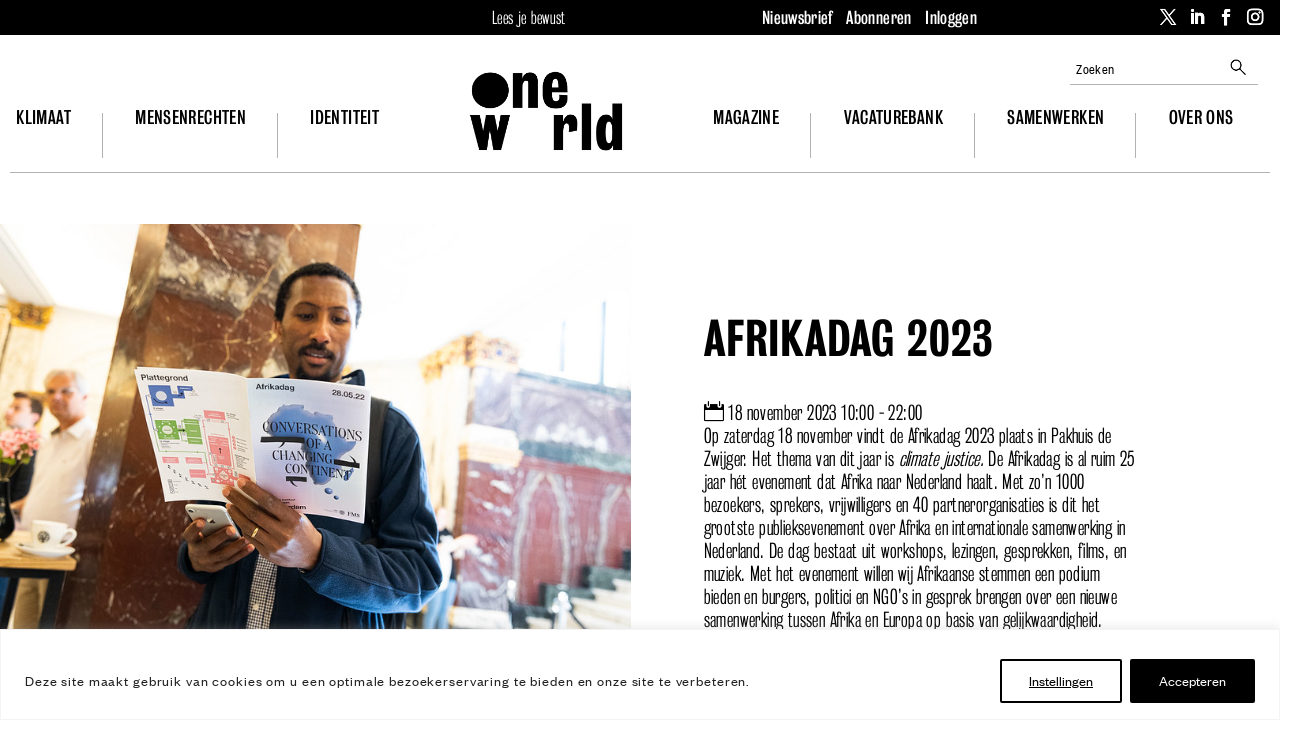

--- FILE ---
content_type: text/css; charset=utf-8
request_url: https://www.oneworld.nl/app/cache/min/1/app/plugins/wpjobboard/public/css/frontend.css?ver=1762439467
body_size: 9628
content:
a.wpjb-glyphs:empty{text-decoration:none}.wpjb .wpjb-motif{color:#2aa1c0}.wpjb .wpjb-motif-bg{background-color:#2aa1c0}.wpjb .wpjb-motif-border{border-color:#2aa1c0}.wpjb .wpjb-motif-border-top{border-top-color:#2aa1c0}.wpjb .wpjb-motif-border-right{border-right-color:#2aa1c0}.wpjb .wpjb-motif-border-bottom{border-bottom-color:#2aa1c0}.wpjb .wpjb-motif-border-left{border-left-color:#2aa1c0}.wpjb .wpjb-motif-dark{color:#0e647d}.wpjb .wpjb-motif-bg-dark{background-color:#0e647d}.wpjb .wpjb-motif-border-dark{border-color:#0e647d}.wpjb .wpjb-motif-border-top-dark{border-top-color:#0e647d}.wpjb .wpjb-motif-border-right-dark{border-right-color:#0e647d}.wpjb .wpjb-motif-border-bottom-dark{border-bottom-color:#0e647d}.wpjb .wpjb-motif-border-left-dark{border-left-color:#0e647d}.wpjb-animate-spin,.wpjb-spin{-moz-animation:spin 2s infinite linear;-o-animation:spin 2s infinite linear;-webkit-animation:spin 2s infinite linear;animation:spin 2s infinite linear;display:inline-block}@-moz-keyframes spin{0%{-moz-transform:rotate(0deg);-o-transform:rotate(0deg);-webkit-transform:rotate(0deg);transform:rotate(0deg)}100%{-moz-transform:rotate(359deg);-o-transform:rotate(359deg);-webkit-transform:rotate(359deg);transform:rotate(359deg)}}@-webkit-keyframes spin{0%{-moz-transform:rotate(0deg);-o-transform:rotate(0deg);-webkit-transform:rotate(0deg);transform:rotate(0deg)}100%{-moz-transform:rotate(359deg);-o-transform:rotate(359deg);-webkit-transform:rotate(359deg);transform:rotate(359deg)}}@-o-keyframes spin{0%{-moz-transform:rotate(0deg);-o-transform:rotate(0deg);-webkit-transform:rotate(0deg);transform:rotate(0deg)}100%{-moz-transform:rotate(359deg);-o-transform:rotate(359deg);-webkit-transform:rotate(359deg);transform:rotate(359deg)}}@-ms-keyframes spin{0%{-moz-transform:rotate(0deg);-o-transform:rotate(0deg);-webkit-transform:rotate(0deg);transform:rotate(0deg)}100%{-moz-transform:rotate(359deg);-o-transform:rotate(359deg);-webkit-transform:rotate(359deg);transform:rotate(359deg)}}@keyframes spin{0%{-moz-transform:rotate(0deg);-o-transform:rotate(0deg);-webkit-transform:rotate(0deg);transform:rotate(0deg)}100%{-moz-transform:rotate(359deg);-o-transform:rotate(359deg);-webkit-transform:rotate(359deg);transform:rotate(359deg)}}.wpjb-icon-empty:before{content:' '}.wpjb div,body .wpjb p,body .wpjb ul,body .wpjb li,body .wpjb ol,body .wpjb span,body .wpjb img,body .wpjb form,body .wpjb fieldset,body .wpjb label,body .wpjb table,body .wpjb thead,body .wpjb tfoot,body .wpjb tbody,body .wpjb tr,body .wpjb td,body .wpjb strong,body .wpjb b,body .wpjb em,body .wpjb i,body .wpjb center{margin:0;padding:0;border:0;box-shadow:none;box-sizing:border-box;-webkit-box-sizing:border-box;-moz-box-sizing:border-box;list-style-type:none}.wpjb select,.wpjb textarea,.wpjb input[type=password],.wpjb input[type=text]{margin:2px;padding:6px;box-sizing:border-box;-webkit-box-sizing:border-box;-moz-box-sizing:border-box}.wpjb input[type=checkbox],.wpjb input[type=radio]{display:inline;margin:0;padding:0;box-sizing:border-box;-webkit-box-sizing:border-box;-moz-box-sizing:border-box}.wpjb h3{margin:24px 0;text-transform:uppercase}.wpjb-icon-none{background-color:#fcfcfc!important}.wpjb-icon-none>span:before{width:auto;color:rgba(84,110,122,.2);opacity:1}.wpjb .wpjb-icon-only:before{margin:0;padding:4px;border:1px solid whitesmoke}.wpjb .wpjb-img-50{width:50px;height:50px}.wpjb .wpjb-img-50 img{max-width:50px;max-height:50px}.wpjb .wpjb-none{display:none}.wpjb .wpjb-clear{clear:both}.wpjb .wpjb-layer-inside{border:1px solid whitesmoke;border-radius:2px;background-color:#fcfcfc;box-shadow:0 1px 1px rgba(0,0,0,.04)}.wpjb .wpjb-bulb{-webkit-border-radius:3px 3px 3px 3px;-moz-border-radius:3px 3px 3px 3px;border-radius:3px 3px 3px 3px;color:#fff;display:inline-block;font-size:.75em;line-height:12px;margin:0 2px 2px 0;padding:1px 2px;background-color:#ffb119;text-transform:uppercase}.wpjb .wpjb-featured{background-color:#F0F8FF}.wpjb .wpjb-featured-resume{background-color:#F0F8FF}.wpjb a.wpjb-button,.wpjb .wpjb-upload-actions a.button{background:#F2F2F2;display:inline-block;padding:7px 13px 8px;color:#444444!important;text-decoration:none;-moz-border-radius:2px;-webkit-border-radius:2px;border:1px solid rgba(0,0,0,.1);position:relative;cursor:pointer;font-weight:700;font-size:13px;line-height:1;font-family:Arial;background-image:-moz-linear-gradient(50% 0%,#F5F5F5,#F1F1F1)}.wpjb a.wpjb-button:visited,.wpjb .wpjb-upload-actions a.button:visited,.wpjb a.wpjb-button:hover,.wpjb .wpjb-upload-actions a.button:hover{color:#444444!important;text-decoration:none}.wpjb a.wpjb-button:hover{border:1px solid rgba(0,0,0,.2)}.wpjb a.wpjb-button-primary:visited,.wpjb a.wpjb-button-primary:hover{color:#fff!important}.wpjb a.wpjb-button-primary{background-color:#0085ba}.wpjb a.wpjb-button-primary:hover{background-color:#008ec2}.wpjb-widget-item-count{float:right}.wpjb-widget-item-count>div.wpjb-widget-item-num{background-color:rgba(245,245,245,.6);color:rgb(68,68,68);border-radius:3px;font-size:smaller;font-weight:700;padding-left:8px;padding-right:8px;padding-top:2px}.wpjb-widget-smart-alert{border:1px solid whitesmoke;padding:4px 6px 4px 6px}.wpjb-widget-smart-alert>strong{display:block;line-height:1em;margin:0;padding:5px 0 5px 0}.wpjb-widget-alert input[type=text],.wpjb-widget-alert input[type=submit],.wpjb-widget-alert select{width:100%;margin:2px 0 2px 0}.wpjb-widget-smart-alert>div{padding:5px 0 15px 0;margin:0;line-height:1.3em}.wpjb.wpjb-widget .wpjb-widget-grid-link{line-height:1.6em}.wpjb.wpjb-widget .wpjb-widget-recent-jobs-all{line-height:2.6em;font-size:.9em}.wpjb-widget .wpjb-custom-menu-link a{text-decoration:none}.wpjb-widget .wpjb-custom-menu-icon{font-size:16px;vertical-align:middle;text-decoration:none!important}.wpjb-widget .wpjb-custom-menu-separator{border-bottom:1px solid whitesmoke;margin-bottom:10px;padding-bottom:10px}[class*='wpjb-col-']{float:left}.wpjb .wpjb-grid{margin:0% 0% 0% 0%}.wpjb .wpjb-grid.wpjb-grid-closed-top{border-top:1px solid whitesmoke}.wpjb .wpjb-grid.wpjb-grid-compact .wpjb-grid-row>div{padding:0}.wpjb .wpjb-grid:after{content:"";display:table;clear:both}.wpjb-grid .wpjb-grid-row{clear:both;overflow:hidden;padding:.75em 0 .75em 0;margin:0 0 0 0;border-bottom:1px solid whitesmoke}.wpjb-grid .wpjb-grid-row.wpjb-grid-flex{display:flex;align-items:center}.wpjb-grid .wpjb-grid-row.wpjb-grid-flex .wpjb-col-main{width:auto;flex-grow:1}.wpjb-grid .wpjb-grid-row.wpjb-grid-flex .wpjb-flex-img{display:flex;align-items:center;justify-content:center;border:1px solid transparent}.wpjb-grid .wpjb-grid-row.wpjb-grid-flex .wpjb-flex-img>img{object-fit:contain;width:100%;height:100%}.wpjb-grid .wpjb-grid-row.wpjb-grid-flex .wpjb-flex-img.wpjb-flex-img-bg{border:1px solid rgba(84,110,122,.2);background-color:#fcfcfc}.wpjb-grid .wpjb-grid-row.wpjb-grid-flex .wpjb-flex-img.wpjb-flex-img-bg span:before{color:rgba(84,110,122,.2)}.wpjb-grid .wpjb-grid-row>div{padding:0 6px 0 6px}.wpjb-grid .wpjb-grid-col-right{text-align:right}.wpjb-grid .wpjb-grid-col-last{float:right}.wpjb-grid .wpjb-grid-col-center{text-align:center}.wpjb .wpjb-grid .wpjb-grid-head>div{text-transform:uppercase;font-size:.75em;font-weight:700;line-height:.8em}.wpjb .wpjb-grid .wpjb-col-5{width:5%}.wpjb .wpjb-grid .wpjb-col-10{width:10%}.wpjb .wpjb-grid .wpjb-col-15{width:15%}.wpjb .wpjb-grid .wpjb-col-20{width:20%}.wpjb .wpjb-grid .wpjb-col-25{width:25%}.wpjb .wpjb-grid .wpjb-col-30{width:30%}.wpjb .wpjb-grid .wpjb-col-35{width:35%}.wpjb .wpjb-grid .wpjb-col-40{width:40%}.wpjb .wpjb-grid .wpjb-col-50{width:50%}.wpjb .wpjb-grid .wpjb-col-60{width:60%}.wpjb .wpjb-grid .wpjb-col-65{width:65%}.wpjb .wpjb-grid .wpjb-col-70{width:70%}.wpjb .wpjb-grid .wpjb-col-80{width:80%}.wpjb .wpjb-grid .wpjb-col-100{width:100%}.wpjb .wpjb-grid .wpjb-col-logo img{border:0;border-radius:0;padding:0;box-sizing:content-box;-webkit-box-sizing:content-box;-moz-box-sizing:content-box;vertical-align:middle}.wpjb .wpjb-grid-row-icon{float:right}.wpjb .wpjb-grid .wpjb-col-logo>div{padding:0;background-color:transparent;text-align:center;box-sizing:initial}.wpjb .wpjb-grid .wpjb-col-logo>div.wpjb-icon-none{border:1px solid rgba(84,110,122,.2);font-size:34px;width:48px;height:48px;line-height:48px}.wpjb .wpjb-grid .wpjb-col-main{width:90%;width:calc(100% - 62px)}.wpjb .wpjb-col-logo.wpjb-logo-round img,.wpjb .wpjb-col-logo.wpjb-logo-round .wpjb-icon-none{border-radius:50%}body .wpjb .wpjb-line-major{margin:0 0 0 0;padding:4px 0 4px 0;line-height:20px;display:block}body .wpjb .wpjb-line-major .wpjb-title{font-weight:700;font-size:16px;line-height:20px;display:inline-block}body .wpjb .wpjb-line-major .wpjb-sub-title{float:right;line-height:20px;padding-left:12px}body .wpjb .wpjb-line-major .wpjb-sub-title.wpjb-job_type{font-size:12px}body .wpjb .wpjb-line-minor{font-size:14px;line-height:18px;padding:2px 0 2px 0;margin:0}body .wpjb .wpjb-line-minor .wpjb-sub{display:inline-block;margin:0;padding:0 12px 0 0}body .wpjb .wpjb-line-minor .wpjb-sub .wpjb-glyphs:before{margin-left:0}body .wpjb .wpjb-line-major .wpjb-sub-opaque,body .wpjb .wpjb-line-minor .wpjb-sub.wpjb-sub-opaque{opacity:.75}body .wpjb .wpjb-line-minor .wpjb-sub.wpjb-sub-right{float:right;padding:0 0 0 12px}.wpjb .wpjb-text-box{clear:both;overflow:hidden}.wpjb .wpjb-text p{margin:0 0 20px}.wpjb .wpjb-text ul,.wpjb .wpjb-text ol{list-style:disc;margin:0 0 30px 30px}.wpjb .wpjb-text ol li,.wpjb .wpjb-text ul li{list-style-type:disc}.wpjb .wpjb-text-box>h3{text-transform:uppercase}.wpjb .wpjb-text{overflow:hidden}.wpjb .wpjb-dropdown-wrap>img{border:1px solid transparent;vertical-align:middle;cursor:pointer;cursor:hand}.wpjb .wpjb-dropdown{width:150px;border:1px solid silver;margin:0;padding:0;background-color:#fff}.wpjb .wpjb-dropdown li{list-style-type:none;padding:0;margin:0;text-align:left}.wpjb .wpjb-dropdown li a{padding:6px 6px 8px 24px;display:block;font-family:Arial;font-size:14px;line-height:14px;color:#333;text-decoration:none}.wpjb .wpjb-dropdown hr{height:1px;border:1px;color:#CCC;background-color:#CCC;margin:2px 0px!important;padding:0!important}.wpjb .wpjb-dropdown li a.wpjb-hover{background-color:#BAD3EA}.wpjb-dropdown-shadow{-moz-box-shadow:0 1px 5px #CCC;-webkit-box-shadow:0 1px 5px #CCC;box-shadow:0 1px 5px #CCC;-ms-filter:"progid:DXImageTransform.Microsoft.Shadow(Strength=2, Direction=135, Color='#CCCCCC')";filter:progid:DXImageTransform.Microsoft.Shadow(Strength=2,Direction=135,Color='#CCCCCC')}div.wpjb-flash-error{clear:both;overflow:hidden;border:1px solid #DE5400;background-color:#f04124;padding:5px 15px;margin:0 0 5px 0;line-height:2em;color:#fff}div.wpjb-flash-error a{color:white!important;text-decoration:underline!important}div.wpjb-flash-info{clear:both;overflow:hidden;padding:5px 15px;margin:20px 0 10px 0;border:1px solid #f0f0f0;background-color:#F0F8FF;line-height:2em}div.wpjb-flash-error .wpjb-glyphs:before,div.wpjb-flash-info .wpjb-glyphs:before{opacity:.85;font-size:1.3em}.wpjb div.wpjb-flash-small{margin:0 0 1em 0}.wpjb .wpjb-flash-icon{float:left}.wpjb .wpjb-flash-icon>span.wpjb-glyphs{font-size:48px}.wpjb .wpjb-flash-body{float:left;padding:10px 0 10px 0}#wpjb-checkout-success .wpjb-flash-icon{width:15%!important}#wpjb-checkout-success .wpjb-flash-body{width:80%!important}.wpjb .wpjb-menu-bar{margin:10px 0 20px 0}.wpjb .wpjb-form .wpjb-error{outline:0 solid #DE5400;background-color:cornsilk}.wpjb .wpjb-form .wpjb-required{font-weight:700;color:red}.wpjb .wpjb-form-slider{margin:10px 0 0 0}.wpjb .wpjb-form fieldset legend.wpjb-empty{margin:0;padding:0;display:none}.wpjb .wpjb-form>fieldset>div,.wpjb .wpjb-form>fieldset>div>div.wpjb-field .wpjb .wpjb-form>fieldset>table{padding:5px;margin:5px;clear:both;overflow:hidden}.wpjb .wpjb-form div.wp-editor-tools{padding:0 10px 0 0;margin:0}.wpjb .wpjb-form div label.wpjb-label{font-weight:400;display:block;font-size:100%;margin:0;width:30%;float:left;font-size:13px;line-height:18px;font-weight:700;padding:6px 0 6px 0;margin:1px 0 1px 0}.wpjb .wpjb-form.wpjb-form-nolines fieldset{border:0;padding:0;margin:0}.wpjb .wpjb-form.wpjb-form-nolines legend{padding:0 0 12px 0;background:none;border:none;width:100%}.wpjb .wpjb-form input{margin:0}.wpjb .wpjb-form div div.wpjb-field textarea{height:270px}.wpjb .wpjb-form div .wpjb-hint{font-size:12px;opacity:.8}.wpjb .wpjb-form div.wpjb-input-textarea small{margin-left:0%}.wpjb .wpjb-form .wpjb-input-description{padding:0 0 0 5px}.wpjb .wpjb-form .wpjb-cute-input{line-height:20px;margin:0 0 6px 0}.wpjb .wpjb-form .wpjb-cute-input .wpjb-cute-input-indicator{top:0;left:0}.wpjb .wpjb-form .wpjb-cute-input .wpjb-input-description{padding:0 0 0 25px}.wpjb .wpjb-form .wpjb-input-cols{float:left;box-sizing:border-box}.wpjb .wpjb-form .wpjb-input-cols-0{display:inline}.wpjb .wpjb-form .wpjb-input-cols-1{width:100%}.wpjb .wpjb-form .wpjb-input-cols-2{width:50%;float:left}.wpjb .wpjb-form .wpjb-input-cols-3{width:33%}.wpjb .wpjb-form .wpjb-input-cols-4{width:25%}.wpjb .wpjb-form div.wpjb-field{margin:0;padding:0;float:left;clear:none;width:70%}.wpjb .wpjb-form ul.wpjb-errors{margin:0 0 0 0;padding:0}.wpjb .wpjb-form ul.wpjb-errors li{color:#D54E21;margin:0 0 .1em 20px;padding:0;list-style-type:circle}.wpjb .wpjb-form .wp-editor-container{border:1px solid #e5e5e5;-webkit-box-shadow:0 1px 1px rgba(0,0,0,.04);-moz-box-shadow:0 1px 1px rgba(0,0,0,.04);box-shadow:0 1px 1px rgba(0,0,0,.04)}.wpjb .wpjb-form>fieldset>div,.wpjb .wpjb-form>fieldset>div>div.wpjb-field .wpjb-form>fieldset>table{margin:6px 0 6px 0;padding:6px 0 6px 0}.wpjb .wpjb-form fieldset legend{margin:0;padding:24px 0 6px 0;width:100%;border-bottom:2px solid whitesmoke;font-weight:400;font-size:18px;line-height:24px;font-weight:700}.wpjb .wpjb-form div textarea,.wpjb .wpjb-form div select,.wpjb .wpjb-form div input[type=text],.wpjb .wpjb-form div input[type=password]{box-sizing:border-box;-webkit-box-sizing:border-box;-moz-box-sizing:border-box;width:100%;display:inline;border-radius:1px;border:1px solid #e6e6e6;margin:0;padding:6px;font-size:13px}.wpjb .wpjb-form div select{background:#fff}.wpjb .wpjb-form input.wpjb-submit{margin:5px 0 5px 0;font-size:1.1em}.wpjb .wpjb-form.wpjb-form-nolines .wpjb-legend{padding:10px 10px 10px 10px;font-size:1.3em;font-weight:400;margin:0;display:block;border-bottom:1px solid whitesmoke}.wpjb .wpjb-form.wpjb-form-nolines fieldset{border:0;margin:12px 0 12px 0;padding:0 12px 0 12px}.wpjb .wpjb-form.wpjb-form-stacked .wpjb-label,.wpjb .wpjb-form.wpjb-form-stacked .wpjb-field{width:100%}.wpjb .wpjb-upload-ui{width:100%;min-height:130px;position:relative}.wpjb .wpjb-upload-inner{border:1px solid whitesmoke;background-color:#fcfcfc;padding:0 0 10px 0;opacity:.9;z-index:0;text-align:center;line-height:100%;font-weight:700;margin:auto;box-sizing:border-box;color:gray}.wpjb .wpjb-form-nolines .wpjb-upload-inner{border:1px dashed silver;background-color:rgba(0,0,0,.02)}.wpjb .wpjb-upload-inner .wpjb-upload-info{line-height:40px;display:block;width:100%;margin:0;padding:0;font-weight:400;font-size:1.4em}.wpjb .wpjb-upload-inner .wpjb-icon-upload-cloud{font-size:42px;display:block;width:100%;height:50px;margin:0;padding:0}.wpjb .wpjb-drag-over .wpjb-upload-inner{opacity:1;border:1px dashed silver}.wpjb .wpjb-drag-over .wpjb-drop-zone{position:absolute!important;left:0;top:0;width:100%;height:100%;opacity:1;z-index:5;box-sizing:border-box;background-color:#000;opacity:.1}.wpjb .wpjb-upload-item{margin:2px 0 2px 0;padding:2px 0 2px 0;cursor:default;clear:both;height:24px}.wpjb .wpjb-upload-item:hover{background-color:rgba(0,0,0,.02)}.wpjb .wpjb-upload-item .wpjb-item-actions{margin:0 5px 0 10px;padding:0;font-size:1.1em;float:right}.wpjb .wpjb-upload-item .wpjb-file-icon{font-size:18px;line-height:18px;vertical-align:baseline}.wpjb .wpjb-upload-item .wpjb-item-actions>a{visibility:hidden;font-size:16px;line-height:24px;height:24px;text-decoration:none}.wpjb .wpjb-upload-item:hover .wpjb-item-actions>a{visibility:visible}.wpjb .wpjb-upload-item .wpjb-file-name{font-weight:400;padding:1px 10px 1px 5px;margin:0;line-height:14px;font-size:14px}.wpjb .wpjb-upload-item span.wpjb-file-info{color:#666;font-size:14px}.wpjb .wpjb-upload-item .wpjb-upload-progress{float:right}.wpjb .wpjb-upload-item .wpjb-upload-progress .wpjb-upload-progress-bar{display:inline-block;line-height:0!important;width:100px;height:12px;border:1px solid silver}.wpjb .wpjb-upload-item .wpjb-upload-progress .wpjb-upload-progress-bar .wpjb-upload-progress-bar-inner{display:inline-block;line-height:0!important;width:0;height:100%;background-color:#62B6CF}.wpjb .wpjb-upload-error{color:#D54E21;font-weight:700;margin:4px 0 4px 0}.wpjb .wpjb-upload-error .wpjb-glyphs{font-size:1.1em;margin-right:5px}#wpjb-file-upload-overlay.wpjb.wpjb-overlay>div{width:auto;min-width:500px}.wpjb.wpjb-overlay .wpjb-overlay-body{padding:0 0 0 0}.wpjb.wpjb-overlay .wpjb-overlay-header{clear:both;margin:0;background:#fcfcfc;border-bottom:1px solid #ddd;padding:0 0 0 0;height:50px}.wpjb .wpjb-overlay-title{float:left;font-size:20px;display:inline-block;line-height:50px;padding:0 0 0 10px}.wpjb .wpjb-overlay-buttons{float:right}.wpjb .wpjb-overlay-button{cursor:pointer;color:#72777c;background-color:transparent;height:50px;width:50px;padding:0;line-height:50px;font-size:20px;text-align:center;border:0;border-left:1px solid #ddd;-webkit-transition:color .1s ease-in-out,background .1s ease-in-out;transition:color .1s ease-in-out,background .1s ease-in-out;display:inline-block}.wpjb .wpjb-overlay-button:not(.wpjb-navi-disabled):hover{background:#ddd none repeat scroll 0 0;border-color:#ccc;color:#000}.wpjb .wpjb-overlay-button.wpjb-navi-disabled{opacity:.6;cursor:default}.wpjb.wpjb-overlay .wpjb-overlay-footer{clear:both;margin:0;background:#fcfcfc;border-top:1px solid #ddd;padding:0 0 0 0;height:50px}.wpjb.wpjb-overlay .wpjb-overlay-content{padding:10px}.wpjb.wpjb-overlay .wpjb-overlay-footer .wpjb-file-name{line-height:50px;display:inline-block;padding:0 0 0 10px}.wpjb .wpjb-paginate-links{margin:20px 0;text-align:right}.wpjb .wpjb-paginate-links a,.wpjb .wpjb-paginate-links span{padding:3px 9px;font-weight:700;text-decoration:none;background:#fcfcfc}.wpjb .wpjb-paginate-links span.wpjb-glyphs{padding:0}.wpjb.wpjb-overlay{width:100%;height:100%;margin:auto;position:absolute;top:0;left:0;bottom:0;right:0;z-index:160000;display:none;background-color:rgba(255,255,255,.5)}.wpjb.wpjb-overlay#wpjb-file-delete{position:fixed}.wpjb.wpjb-overlay.wpjb-overlay-dark{background-color:rgba(0,0,0,.7)}.wpjb.wpjb-overlay.show{display:block}.wpjb.wpjb-overlay h2{font-size:22px}.wpjb.wpjb-overlay p{margin:5px 0 25px 0}.wpjb.wpjb-overlay input[type=radio]{display:inline!important;margin:0!important;padding:0!important}.wpjb.wpjb-overlay>div{overflow:hidden;margin:auto;margin-top:10%;max-width:550px;min-width:300px;background-color:#fff;border:1px solid silver;padding:15px 15px 15px 15px;-moz-box-shadow:0 0 5px 5px #888;-webkit-box-shadow:0 0 5px 5px #888;box-shadow:0 0 5px 5px whitesmoke}#wpjb-file-upload-overlay.wpjb.wpjb-overlay>div{width:90%;height:600px}#wpjb-file-upload-overlay.wpjb.wpjb-overlay>div #wpjb-file-content{text-align:center;height:500px}#wpjb-media-library-overlay.wpjb.wpjb-overlay>div{width:90%;height:600px}#wpjb-media-library-overlay.wpjb.wpjb-overlay>div #wpjb-media-library{height:500px}#wpjb-file-delete.wpjb.wpjb-overlay>.wpjb-overlay-body{width:600px;height:150px}#wpjb-file-delete.wpjb.wpjb-overlay>.wpjb-overlay-body .wpjb-overlay-content{height:50px}.wpjb-overlay-close{float:right;width:32px;height:32px;text-decoration:none}.wpjb-attachments{overflow-y:scroll;height:100%}.wpjb-attachments .wpjb-attachment{width:150px;position:relative;float:left;padding:8px;margin:0;color:#444;cursor:pointer;list-style:none;text-align:center;-webkit-user-select:none;-moz-user-select:none;-ms-user-select:none;user-select:none;-webkit-box-sizing:border-box;-moz-box-sizing:border-box;box-sizing:border-box}.wpjb-attachments .wpjb-attachment .wpjb-attachment-preview{position:relative;-webkit-box-shadow:inset 0 0 15px rgba(0,0,0,.1),inset 0 0 0 1px rgba(0,0,0,.05);box-shadow:inset 0 0 15px rgba(0,0,0,.1),inset 0 0 0 1px rgba(0,0,0,.05);background:#eee;cursor:pointer}.wpjb-attachments .wpjb-attachment .wpjb-attachment-preview:before{content:"";display:block;padding-top:100%}.wpjb-attachments .wpjb-attachment .wpjb-thumbnail{overflow:hidden;position:absolute;top:0;right:0;bottom:0;left:0;opacity:1;-webkit-transition:opacity .1s;transition:opacity .1s}.wpjb-attachments .wpjb-attachment .wpjb-thumbnail:after{content:"";display:block;position:absolute;top:0;left:0;right:0;bottom:0;-webkit-box-shadow:inset 0 0 0 1px rgba(0,0,0,.1);box-shadow:inset 0 0 0 1px rgba(0,0,0,.1);overflow:hidden}.wpjb-attachments .wpjb-attachment .wpjb-thumbnail .wpjb-centered{position:absolute;top:0;left:0;width:100%;height:100%;-webkit-transform:translate(50%,50%);-ms-transform:translate(50%,50%);transform:translate(50%,50%)}.wpjb-attachments .wpjb-attachment .wpjb-thumbnail .wpjb-centered:after{content:"";display:block;position:absolute;top:0;left:0;right:0;bottom:0;overflow:hidden}.wpjb-attachments .wpjb-attachment .wpjb-thumbnail .wpjb-centered img{-webkit-transform:translate(-50%,-50%);-ms-transform:translate(-50%,-50%);transform:translate(-50%,-50%);position:absolute;top:0;left:0}.wpjb-attachments .wpjb-attachment .wpjb-filename{position:absolute;left:0;right:0;bottom:0;overflow:hidden;max-height:100%;word-wrap:break-word;text-align:center;font-weight:700;background:rgba(255,255,255,.8);-webkit-box-shadow:inset 0 0 0 1px rgba(0,0,0,.15);box-shadow:inset 0 0 0 1px rgba(0,0,0,.15);font-size:12px;line-height:1.4em}.wpjb-attachments .wpjb-attachment .wpjb-filename>div{padding:5px 8px}.wpjb-attachments .wpjb-attachment .wpjb-landscape img{max-height:100%}.wpjb-attachments .wpjb-attachment .wpjb-portrait img{max-width:100%}#wpjb-media-library-search{width:300px;line-height:20px;padding:5px;font-size:14px;margin:10px}body .wpjb .wpjb-media-item-checked{-webkit-box-shadow:inset 0 0 2px 3px #f1f1f1,inset 0 0 0 7px #5b9dd9;box-shadow:inset 0 0 2px 3px #f1f1f1,inset 0 0 0 7px #5b9dd9}.wpjb input[type=text].daq-multiselect-input{cursor:pointer;margin-bottom:0;z-index:100;background-image:url(../../../../../../../../plugins/wpjobboard/public/images/icon-arrow-down-b-16.png);background-repeat:no-repeat;background-position:98% 50%}.wpjb input[type=text].daq-multiselect-input.daq-multiselect-open{border-bottom-right-radius:0;border-bottom-left-radius:0}.wpjb .daq-multiselect-options{padding:6px 6px 0 6px;margin:0;min-height:50px;max-height:250px;min-width:200px;overflow-y:scroll;border:1px solid #e6e6e6;border-top:0 solid transparent;border-right:0 solid transparent;display:none;width:100%;z-index:1000;position:absolute;background-color:#fff;-moz-box-shadow:0 4px 3px -3px whitesmoke;-webkit-box-shadow:0 4px 3px -3px whitesmoke;box-shadow:0 4px 3px -3px whitesmoke}#wpjb-top-search{padding:12px 12px 0 12px;box-shadow:none;background:#fcfcfc;border:0 solid #eceff1;color:#546e7a;font-size:13px;clear:both;overflow:hidden;margin:0 0 12px 0}body .wpjb .wpjb-button.wpjb-button-search{width:100%;display:inline-block;margin:0 0 6px 0;box-sizing:border-box;padding:8px 13px 9px}body .wpjb .wpjb-list-search{width:44px;margin:0 0 0 6px;float:left;box-sizing:content-box}body .wpjb .wpjb-search-group-visible{width:90%;width:calc(100% - 50px);float:left}body #wpjb-top-search .wpjb-cute-input{padding-left:25px}#wpjb-top-search input[type=text]{width:100%;display:inline;border-radius:1px;border:1px solid #e6e6e6;box-sizing:border-box;margin:0;padding:6px;font-size:13px}#wpjb-top-search select{width:100%;background:#fff;border:1px solid #e6e6e6;box-sizing:border-box;margin:0;padding:6px}#wpjb-top-search ul li{display:inline-block;margin:0 12px 0 0;line-height:24px}#wpjb-top-search .daq-multiselect-options ul li{display:block;width:100%;margin:0 12px 0 0;line-height:24px}#wpjb-top-search .daq-multiselect-options ul li input[type=checkbox]{margin-right:8px;}.wpjb-search .wpjb-input{width:48%;margin:1.5% 12px 1.5% 12px;padding:0;display:block;float:left;box-sizing:border-box;-webkit-box-sizing:border-box;-moz-box-sizing:border-box}.wpjb-search .wpjb-input.wpjb-input-type-half.wpjb-input-type-half-left{width:49%;margin:0 1% 12px 0%}.wpjb-search .wpjb-input.wpjb-input-type-half.wpjb-input-type-half-right{width:49%;margin:0 0% 12px 1%}.wpjb-search .wpjb-input.wpjb-input-type-full{width:100%;margin:0 0 12px 0}.awpjb-search .wpjb-input.advert-input-type-full{width:100%;margin:0 0 12px 0}#wpjb-top-search .wpjb-top-search-submit{float:right}.wpjb-page-search .wpjb-bulb,.wpjb-page-index .wpjb-bulb{padding:0 6px;line-height:16px;margin:0 0 0 6px;font-size:10px;position:relative;top:-1px}.wpjb.wpjb-page-single .wpjb-single-top a{text-decoration:none;font-style:italic}.wpjb .wpjb-top-header{clear:both;overflow:hidden;padding:0;margin:0 0 12px 0;background:#f9f9f9;color:#546e7a}.wpjb .wpjb-top-header-image{float:left;margin:0 0 0 0;padding:0;width:64px;height:64px}.wpjb .wpjb-top-header-image .wpjb-logo-default-size:before{font-size:52px;padding:0;opacity:.15;padding:0;margin:6px}.wpjb .wpjb-top-header-image>img{max-width:64px;max-height:64px;border:none;border-radius:0;display:block}.wpjb .wpjb-top-header-content{float:left;padding:0 0 0 6px;margin:0;width:calc(100% - 64px)}.wpjb .wpjb-top-header-title{display:block;line-height:24px;font-size:18px;font-weight:700;padding:6px 0 6px 0}.wpjb .wpjb-top-header-subtitle{display:block;list-style:none;list-style-type:none!important}.wpjb .wpjb-top-header-subtitle>li{list-style-type:none!important;display:inline-block;padding:0 12px 6px 0;font-size:13px;line-height:18px;margin:0}.wpjb .wpjb-top-header-subtitle>li>span.wpjb-glyphs:before{margin-left:0;margin-right:3px}.wpjb-ls-load-more .wpjb-button{margin:1em 0 1em 0;width:100%;box-sizing:border-box;-webkit-box-sizing:border-box;-moz-box-sizing:border-box;text-align:center}.wpjb .wpjb-top-header.wpjb-use-vcard .wpjb-top-header-image{padding:0;text-align:center;width:100%;box-sizing:content-box;height:auto}.wpjb .wpjb-top-header.wpjb-use-vcard .wpjb-top-header-image>img{margin:12px auto 0 auto}.wpjb .wpjb-top-header.wpjb-use-vcard .wpjb-top-header-content{padding:0 6px 0 6px;margin:0;width:100%;text-align:center}.wpjb .wpjb-top-header.wpjb-use-vcard .wpjb-top-header-title{font-weight:400}.wpjb .wpjb-top-header.wpjb-use-cover{height:300px;position:relative}.wpjb .wpjb-top-header.wpjb-use-cover .wpjb-top-header-image,.wpjb .wpjb-top-header.wpjb-use-cover .wpjb-top-header-content{position:absolute;bottom:12px;left:12px}.wpjb .wpjb-top-header.wpjb-use-cover .wpjb-top-header-content{left:76px;width:calc(100% - 76px)}.wpjb .wpjb-top-header.wpjb-use-round-image .wpjb-top-header-image>img{border-radius:50%}.wpjb .wpjb-application-change-status-dropdown{background:#fff;padding:3px 8px 4px 8px;font-size:14px;width:30%}.wpjb ul.wpjb-add-job-steps{list-style-type:none;margin:10px 0 10px 0;padding:0;border:0;clear:both;overflow:hidden;width:100%;background-color:#fcfcfc}.wpjb ul.wpjb-add-job-steps>li{margin:0;padding:8px 1em 8px 1em;display:block;float:left;font-weight:500;letter-spacing:1px;font-size:1.3em;border-right:1px solid whitesmoke;box-sizing:border-box;width:33.33%;text-align:center}.wpjb ul.wpjb-add-job-steps>li .wpjb-glyphs{display:none}.wpjb ul.wpjb-add-job-steps>li.wpjb-step-current .wpjb-glyphs{display:inline}.wpjb ul.wpjb-add-job-steps>li:first-child{padding:8px 1em 8px 5px}.wpjb ul.wpjb-add-job-steps>li.wpjb-step-current{font-weight:500;border-bottom-width:3px;border-bottom-style:solid}.wpjb .arrow{font-weight:900;font-size:1.5em;line-height:0em}.wpjb .wpjb-listing-group:first-child{margin-top:0}.wpjb .wpjb-listing-group{display:inline-block;width:100%;margin:20px 0 10px 0;font-size:18px}.wpjb .wpjb-listing-type-item{display:block;border:1px solid transparent}.wpjb .wpjb-listing-type-item-s1{font-size:1.1em;font-weight:700;line-height:1.1em}.wpjb .wpjb-listing-type-item-s2{font-size:1.1em;line-height:1.1em}.wpjb .wpjb-listing-type-item-s3{margin-left:4px}.wpjb span.wpjb-price{width:auto;font-size:1.3em;font-weight:700;line-height:2em;display:inline-block;padding:0 0 .5em 0}.wpjb .wpjb-membership-product .wpjb-membership-product-title{font-size:1.3em;line-height:1.5em}.wpjb .wpjb-membership-product ul{list-style-type:none;padding:0;margin:4px 0 0 0}.wpjb .wpjb-membership-product ul>li{list-style-type:circle;padding:0 0 0 0;margin:0 0 0 20px;line-height:1.6em}.wpjb .wpjb-membership-product ul>li.wpjb-membership-item-title{list-style-type:disc}.wpjb .wpjb-membership-active-usage{background-color:whitesmoke;display:inline-block;padding:0 4px 0 4px}.wpjb .wpjb-grid-card{float:left;background-color:#fff;width:222px;box-sizing:border-box;-webkit-box-sizing:border-box;-moz-box-sizing:border-box;padding-left:0;padding-bottom:5px;margin:1px 10px 0 3px;-webkit-box-shadow:0 0 3px rgba(0,0,0,.15);-moz-box-shadow:0 0 3px rgba(0,0,0,.15);box-shadow:0 0 3px rgba(0,0,0,.15);-webkit-transition:height 0.1s ease-in-out,margin 0.1s ease-in-out;-moz-transition:height 0.1s ease-in-out,margin 0.1s ease-in-out;-o-transition:height 0.1s ease-in-out,margin 0.1s ease-in-out;transition:height 0.1s ease-in-out,margin 0.1s ease-in-out}.wpjb .wpjb-grid-card.wpjb-card-3-218-218{width:200px}.wpjr-page-resumes .wpjb-col-logo img{border:1px solid whitesmoke;border-radius:2px;padding:2px 4px 2px 4px;box-sizing:content-box;-webkit-box-sizing:content-box;-moz-box-sizing:content-box;vertical-align:middle}.wpjb.wpjr-page-resume .wpjb-resume-detail{padding:0 0 10px 0;margin:0 0 20px 0;border-bottom:1px solid whitesmoke;clear:both;overflow:hidden}.wpjb.wpjr-page-resume .wpjb-resume-detail:last-of-type{margin:0 0 0 0;border-bottom:6px double #f7f7f7}.wpjb .wpjb-resume-detail .wpjb-column-left{font-size:1.1rem;padding:0;margin:0 0 5px 0}.wpjb .wpjb-resume-detail .wpjb-column-right{padding:0;margin:0 0 5px 0}.wpjb.wpjr-page-my-resume .wpjb-form legend>a{text-decoration:none!important}.wpjb-resume-detail .date-range{float:right;margin-right:1%;padding:1em}.wpjb .wpjb-myresume-detail{position:relative;box-sizing:content-box;border-bottom:1px solid #f7f7f7}.wpjb .wpjb-resume-detail-head{padding:8px 0 8px 0;vertical-align:middle;font-size:16px}.wpjb .wpjb-resume-detail-date-range{margin:0;padding:0 0 8px 0;font-size:12px;text-transform:uppercase}.wpjb .wpjb-resume-detail-description{padding:0 0 8px 0;margin:0;opacity:.9;display:inline-block}.wpjb .wpjb-myresume-detail-actions{position:absolute;right:10px;top:10px}.wpjb .wpjb-partial-undo{padding:.75rem .5rem;background-color:#f7f7f7}.wpjb .wpjb-partial-undo .wpjb-icon-trash-1:before{font-size:17px}.wpjb .wpjb-form>fieldset>div.wpjb-fieldset-null{text-align:center;padding:2rem 0 2rem 0;background-color:#f7f7f7}.wpjb .wpjb-form>fieldset>div.wpjb-fieldset-null>a.wpjb-button{padding:1rem 2rem;font-size:16px}.wpjb .wpjb-resume-detail .wpjb-fieldset-null:last-of-type{display:block}.wpjb-form-nested-progress{visibility:hidden}.wpjb .wpjb-form>fieldset>div>div.wpjb-form-nested{background-color:whitesmoke;padding:1em}.wpjb.wpjb-form-nested .wpjb-form div div.wpjb-field textarea{height:140px}.wpjb .company-panel-dropdown>img{cursor:pointer}.wpjb-boxes{clear:both;overflow:hidden}.wpjb-box{display:block;width:24%;margin:2% 1% 2% 0;padding:0;text-decoration:none;float:left;box-sizing:border-box}.wpjb-box:hover{background-color:whitesmoke;text-decoration:none}.wpjb-box .wpjb-box-icon{margin-top:.2em;display:block;text-align:center;font-size:3em;line-height:1em}.wpjb-box .wpjb-box-title{display:block;text-align:center;line-height:2.6em}.wpjb .wpjb-breadcrumb{font-size:1.1em;box-shadow:none;border:0;border-top:2px solid whitesmoke;border-bottom:2px solid whitesmoke;padding:.5em 0 .5em 0;margin:0 0 1em 0}.wpjb .wpjb-breadcrumb a{text-decoration:none}.wpjb .wpjb-breadcrumb a:hover{text-decoration:underline}.wpjb .progress-bar{background-color:whitesmoke;height:35px;padding:5px;width:100%;border-radius:5px;border:1px solid silver}.wpjb .progress-bar span{display:inline-block;height:100%;border-radius:3px;transition:width .4s ease-in-out}.wpjb .blue span{background-color:#62B6CF}.wpjb .wpjb-boxes .wpjb-boxes-group{border-bottom:1px solid whitesmoke;margin:1em 0 0 0;clear:both;overflow:hidden}.wpjb .wpjb-boxes .wpjb-boxes-group .wpjb-boxes-group-text{font-size:1.3em;text-transform:uppercase}.wpjb ul.wpjb-tabs{margin:0;padding:0 10px 0;list-style:none;border-bottom:1px solid whitesmoke}.wpjb ul.wpjb-tabs li.current{color:#222;border:1px solid whitesmoke;border-bottom:1px solid #fff;top:0}.wpjb ul.wpjb-tabs li{background:none;border:1px solid transparent;color:#222;display:inline-block;padding:10px 15px;cursor:pointer;margin:0 0 -1px 0}.wpjb ul.wpjb-tabs li a{color:#000;text-decoration:none}.wpjb ul.wpjb-tabs li.current{font-weight:700}.wpjb .wpjb-tab-content{border:1px solid whitesmoke;border-top:0;padding:0 5px 0 5px}.wpjb .wpjb-tab-content.padded{padding:1em}.wpjb .wpjb-tabs.wpjb-tabs-reverse{background-color:whitesmoke}.wpjb ul.wpjb-tabs.wpjb-tabs-reverse li.current{background-color:#fff;margin-top:10px}.wpjb .wpjb-refine-search{padding:1em;margin:0 0 1em 0;clear:both;overflow:hidden}.wpjb .wpjb-refine-query{display:block;padding:0em 0 1em 0}.wpjb .wpjb-refine-cancel:before{color:#21759b}.wpjb .wpjb-refine-actions{display:block}.wpjb .wpjb-tag{background:#62B6CF;-webkit-border-radius:2px;-moz-border-radius:2px;-ms-border-radius:2px;-o-border-radius:2px;border-radius:2px;color:#fff;padding:4px;text-decoration:none;line-height:2.2em}.wpjb-google-map img{box-shadow:none!important;border-radius:0px!important;max-width:initial!important}div.wpjb-map-holder{position:relative}.hidden{display:none}div.wpjb-map-overlay{position:absolute;top:0;width:100%;height:100%;background-color:#fff;opacity:.7;z-index:1}div.overlay.standard{background:#fff url(/wp-admin/images/wpspin_light-2x.gif) no-repeat 50% 50%;background-color:silver}div.wpjb-map-infobox{z-index:99!important;opacity:1!important;margin:0;padding:20px 15px 10px 15px;background:#FFF;box-shadow:2px 2px 10px rgba(0,0,0,.5);-moz-box-shadow:2px 2px 10px rgba(0,0,0,.5);-webkit-box-shadow:2px 2px 10px rgba(0,0,0,.5);box-sizing:content-box;-webkit-box-sizing:content-box;-moz-box-sizing:content-box;border-radius:8px}.wpjb-map-infobox span.wpjb-infobox-title{padding:0;margin:0 0 8px 0;color:#222;font-size:14px;font-weight:500;text-transform:capitalize;text-shadow:0 1px 0 #FFF}.wpjb-map-infobox p{padding:0;margin:4px 0 4px 0;font-size:13px;font-weight:400;color:#333;text-transform:capitalize;text-shadow:0 1px 0 #FFF}.wpjb-map-infobox a,.wpjb-map-infobox a:visited{text-decoration:none;color:#427fed;font-weight:700}.wpjb-map-infobox div.wpjb-infobox-footer{display:flex;width:100%;border-top:1px solid #FEFEFE;box-sizing:content-box;-webkit-box-sizing:content-box;-moz-box-sizing:content-box}.wpjb-map-infobox div.wpjb-infobox-footer a,.wpjb-map-infobox div.wpjb-infobox-footer small{display:flex;flex-grow:1;justify-content:center}.wpjb-map-infobox small{padding:0;margin:0 0 0 5px;line-height:28px;font-size:13px;color:#000;text-transform:capitalize}.wpjb-map-infobox span.footer-icon{font-size:14px;color:#000;opacity:1;padding:0 0 0 10px;line-height:28px}.wpjb-widget .wpjb-grid-row{padding:10px 0}.wpjb-widget .wpjb-link-view-all{text-decoration:none;text-transform:uppercase;font-weight:700}.wpjb .mejs-overlay-button{margin:-50px 0 0 -50px}.wpjb-manage-applications{color:white!important;opacity:1}.wpjb-manage-applications span:before{opacity:1}.wpjb-manage-applications strong{font-size:1.1em}.wpjb-manage-applications-none{cursor:not-allowed}.wpjb .wpjb-notify-new{display:inline-block;width:16px;background-color:tomato;height:16px;font-size:11px!important;font-weight:700;text-align:center;border-radius:50%;line-height:16px;border:2px solid #fff;box-sizing:content-box;z-index:1000;color:#fff;font-family:sans-serif;cursor:default;vertical-align:text-bottom}span.wpjb-star-rating{font-size:20px;margin:0;line-height:35px}span.wpjb-glyphs.wpjb-star-rating:before{margin:0 1px 0 1px;padding:0;font-size:20px;line-height:25px;height:25px;vertical-align:top}.wpjb-star-rating-bar>span:before{content:'\e807';cursor:pointer}.wpjb-star-rating-bar>span.wpjb-star-checked:before,.wpjb-star-rating-bar:hover>span:before{content:'\e806'}.wpjb-star-rating-bar>span:hover~span:before{content:'\e807'}.wpjb .wpjb-manage-applications-new{position:absolute;top:-22px;right:0}body .wpjb .wpjb-application-status-new{background-color:floralwhite}body .wpjb .wpjb-application-status-new a.wpjb-manage-action{background-color:#fff}body .wpjb .wpjb-application-change-status{background-color:whitesmoke;margin:16px 0 16px 0;padding:8px!important}.wpjb .wpjb-manage-header{margin:0 0 0 0;clear:both;overflow:hidden}body .wpjb .wpjb-manage-header-right{min-height:22px;margin:0;padding:0}body .wpjb .wpjb-manage-header-right>li{display:inline;margin:0 0 0 .75em}body .wpjb .wpjb-manage-header-right>li .wpjb-manage-header-right-item-text{font-size:13px}body .wpjb .wpjb-no-text-decoration{text-decoration:none!important}.wpjb .wpjb-manage-application .wpjb-manage-header-img img{border-radius:50%;margin:5px 0 0 0;display:block}.wpjb .wpjb-manage-title,.wpjb .wpjb-manage-title a{text-decoration:none;font-size:16px;font-weight:700}.wpjb-manage-header-left{float:left;display:block}.wpjb-manage-header-right{float:right;display:block}.wpjb .wpjb-manage-link a{text-decoration:none}.wpjb .wpjb-manage-actions-wrap{overflow:hidden;clear:both}.wpjb .wpjb-manage-actions-more{display:none;margin:5px 0 5px 0}.wpjb .wpjb-manage-actions-left{float:left;display:block;height:35px}.wpjb .wpjb-manage-actions-right{float:right;display:block;height:35px}.wpjb-manage-action,a.wpjb-manage-action{display:inline-block;overflow:hidden;padding:0 10px 0 5px;height:28px;line-height:26px;font-size:12px;text-decoration:none;color:#666;border:1px solid silver;border-radius:3px}.wpjb .wpjb-manage-actions-left a.wpjb-manage-action{margin:5px 5px 0 0}.wpjb .wpjb-manage-actions-right .wpjb-manage-action{margin:5px 0 0 5px}.wpjb a.wpjb-manage-action:not(.wpjb-no-hover):hover{background-color:whitesmoke;color:#666;border-color:gray}.entry-content .wpjb .wpjb-manage-action:visited,.wpjb .wpjb-manage-action:visited,.wpjb a.wpjb-manage-action:visited{color:#666}.wpjb .wpjb-manage-action>span{font-size:16px}.wpjb .wpjb-manage-delete-confirm{display:none}.wpjb .wpjb-mobile-only{display:none}.wpjb-job-buttons a.wpjb-button{margin:12px 0 0 0}@media all and (min-width:320px) and (max-width:760px){.wpjb-search .wpjb-input.wpjb-input-type-half.wpjb-input-type-half-left,.wpjb-search .wpjb-input.wpjb-input-type-half.wpjb-input-type-half-right,.wpjb-search .wpjb-input.wpjb-input-type-half.wpjb-input-type-full{width:100%;margin:0 0% 12px 0}body .wpjb .wpjb-search-group-visible{width:100%}body .wpjb .wpjb-list-search{width:100%;margin:0}.wpjb .wpjb-mobile-only{display:initial}body .wpjb .wpjb-job-list .wpjb-line-minor .wpjb-sub.wpjb-company_name,.wpjb-job-list .wpjb-job_type,.wpjb-job-list .wpjb-bulb{display:none}.wpjb-col-location{text-align:right;width:50%!important}.wpjb-job-list .wpjb-icon-location:before{display:none}.wpjb select,.wpjb textarea,.wpjb input[type=password],.wpjb input[type=text]{margin:0%}.wpjb .wpjb-form div label.wpjb-label,.wpjb .wpjb-form.wpjb-form-nolines .wpjb-element-input-textarea .wpjb-field,.wpjb .wpjb-form div.wpjb-field{width:100%}.wpjb-box{width:49%}.wpjb-grid-job-application-details.wpjb-grid .wpjb-col-30,.single .wpjb .wpjb-grid .wpjb-col-30{width:100%;font-size:10px;font-weight:700;text-transform:uppercase}.wpjb-grid-job-application-details.wpjb-grid .wpjb-col-65,.single .wpjb .wpjb-grid .wpjb-col-65{width:100%}.wpjb-icon-empty:before{display:none}.wpjb-employer-list .wpjb-sub-title,body .wpjb .wpjb-employer-list .wpjb-line-minor .wpjb-sub.wpjb-company_user_registered{display:none}.wpjb-resume-list .wpjb-sub-title,body .wpjb .wpjb-resume-list .wpjb-line-minor .wpjb-sub.wpjb-resume_modified_at{display:none}.wpjb ul.wpjb-add-job-steps>li{width:100%;border-right:0 solid transparent}.wpjb ul.wpjb-add-job-steps>li:not(.wpjb-step-current){border-bottom:1px solid whitesmoke}body .wpjb .wpjb-manage-header-right{width:100%}body .wpjb .wpjb-manage-header-right>li{display:block;margin:0}.wpjb .wpjb-star-ratings{width:100%}.wpjb .wpjb-star-ratings span.wpjb-glyphs.wpjb-star-rating:before{padding:0 4px 0 0;font-size:28px;line-height:32px;height:30px}.wpjb .wpjb-manage-actions-right{float:left;display:block;height:auto}.wpjb .wpjb-manage-actions-right .wpjb-manage-action{margin:5px 5px 0 0}.wpjb .wpjb-no-320-760{display:none}.wpjb-page-job-application .wpjb-manage-header-img{width:100%}.wpjb.wpjb-page-job-application .wpjb-manage-header-img img{margin:auto}.wpjb-page-job-application .wpjb-manage-item .wpjb-grid-col{width:100%!important;text-align:center}body .wpjb.wpjb-page-job-application .wpjb-line-major{margin:auto;float:none}body .wpjb.wpjb-page-job-application .wpjb-manage-actions-left,body .wpjb.wpjb-page-job-application .wpjb-manage-actions-right{width:100%;height:auto}.wpjb ul.wpjb-tabs{padding:0;margin:6px 0 6px 0;border-bottom:1px solid transparent}.wpjb ul.wpjb-tabs li{border:1px solid whitesmoke;margin-bottom:6px}.wpjb ul.wpjb-tabs li.current{background-color:whitesmoke;border-bottom:1px solid whitesmoke}.wpjb .wpjb-tab-content{border-top:1px solid whitesmoke}.wpjb .wpjb-myresume-detail-actions{position:initial}.wpjb .wpjb-manage-actions-right,.wpjb .wpjb-manage-actions-left{height:auto}}@media all and (min-width:320px) and (max-width:360px){body .wpjb .wpjb-line-minor .wpjb-sub.wpjb-job_created_at{display:none}}.dialog.dialog--open .dialog__content,.dialog.dialog--close .dialog__content,.wpjb-overlay{-webkit-animation-duration:0.3s;animation-duration:0.3s;-webkit-animation-fill-mode:forwards;animation-fill-mode:forwards}.dialog.dialog--open .dialog__content,.wpjb-overlay{-webkit-animation-name:anim-open;animation-name:anim-open}.dialog.dialog--close .dialog__content,.wpjb-overlayy{-webkit-animation-name:anim-close;animation-name:anim-close}@-webkit-keyframes anim-open{0%{opacity:0;-webkit-transform:scale3d(1.1,1.1,1)}100%{opacity:1;-webkit-transform:scale3d(1,1,1)}}@keyframes anim-open{0%{opacity:0;-webkit-transform:scale3d(1.1,1.1,1);transform:scale3d(1.1,1.1,1)}100%{opacity:1;-webkit-transform:scale3d(1,1,1);transform:scale3d(1,1,1)}}@-webkit-keyframes anim-close{0%{opacity:1}100%{opacity:0;-webkit-transform:scale3d(.9,.9,1)}}@keyframes anim-close{0%{opacity:1}100%{opacity:0;-webkit-transform:scale3d(.9,.9,1);transform:scale3d(.9,.9,1)}}.wpjb-paypal-reply-complete h2,.wpjb-paypal-reply-complete div,.wpjb-paypal-reply-failed h2,.wpjb-paypal-reply-failed div,.wpjb-paypal-reply-pending div,.wpjb-paypal-reply-pending h2,.wpjb-paypal-reply-timedout div,.wpjb-paypal-reply-timedout h2{text-align:center;margin:1em 0 1em 0}.wpjb-paypal-reply-complete,.wpjb-paypal-reply-failed,.wpjb-paypal-reply-timedout{display:none}.wpjb-paypal-reply-message{text-align:center;font-size:16px;line-height:24px;margin:1em 0 1em 0}.wpjb-paypal-reply-failed .wpjb-paypal-reply-message{color:red}#wpjb-paypal-overlay .wpjb-glyphs{font-size:48px}.wpjb .wpjb-payment-tax-label{display:block;color:gray;font-size:small}.wpjb .wpjb-page-default-form.wpjb-payment-form .wpjb-form fieldset legend{font-size:1.2em;margin:0 0 10px 0}.wpjb .wpjb-stripe-cc-icon{display:inline-block;padding-right:5px}.wpjb-stripe-cc-icon:before{font-size:24px;vertical-align:middle}.wpjb-stripe-cc-details{vertical-align:middle}.wpjb-stripe-cc-brand{display:inline-block;padding-right:5px}.wpjb-stripe-cc-last4,.wpjb-stripe-cc-exp{opacity:.75;padding-right:5px}.wpjb-stripe-cc-actions{float:right;font-size:16px}.wpjb-credit-card-single{clear:both}.wpjb-stripe-cc-actions>a{display:block;float:left}.wpjb-stripe-cc-actions>a:hover{background-color:whitesmoke}span.wpjb-stripe-cc-actions-trash-confirm{float:right;font-size:13px;padding-top:2px}.wpjb-stripe-cc-actions-loader{float:right}.wpjb-card-is-default .wpjb-stripe-cc-actions-default{display:none!important}.wpjb-stripe-payment-error{background-color:#ff7a65}.wpjb-stripe-payment-pending{background-color:#ffc163}.wpjb-stripe-payment-success{background-color:#5bc3a2}.wpjb-stripe-payment-box-icon{color:#fff;font-size:64px;text-align:center;display:inline-block;width:100%}.wpjb-stripe-payment-box-text{clear:both;overflow:hidden;color:#fff;text-align:center;font-weight:700;font-size:14px}.wpjb-stripe-payment-box-text>p{clear:both;overflow:hidden;display:block}.wpjb-stripe-payment-box-text>p a{color:#fff;text-decoration:underline}a.wpjb-add-credit-card-cancel{display:inline-block;float:right}.wpjb-card-details label[for="_stripe_save_card"]{margin:0;float:none}.wpjb-card-errors{display:none;background:#ffc0cba8;color:darkred;border:1px solid #8b000061;padding:2px 4px;clear:both;margin:0 0;margin-top:4px}.wpjb-stripe-result .wpjb-flash-error{display:flex;align-items:center}.wpjb-stripe-result .wpjb-flash-error.wpjb-none{display:none}.wpjb .wpjb-listing-type-x{display:block;clear:both;overflow:hidden;background-color:#fcfcfc;margin-bottom:10px}.wpjb .wpjb-listing-type{width:90%;box-sizing:border-box;float:left;padding:6px 6px 6px 6px;position:relative}.wpjb .wpjb-listing-radio{width:10%;box-sizing:border-box;padding-left:10px;border-right:1px solid transparent}.wpjb .wpjb-listing-type-title{padding:0;display:inline-block;float:left}.wpjb .wpjb-listing-type-name{font-size:18px;line-height:24px;padding:0 0 6px 0;margin:0;clear:both;overflow:hidden}.wpjb .wpjb-listing-type-cost{padding:3px 6px;float:right;color:#fff;border-radius:2px;font-weight:700;display:inline-block;position:absolute;right:6px;top:16px}.wpjb .wpjb-listing-type-features{width:100%;font-size:13px;line-height:18px;display:block;margin:0;padding:0}.wpjb .wpjb-listing-type-features .wpjb-listing-border{border-left:1px solid #e6e6e6;margin-left:.4em;padding-left:.4em}.wpjb .wpjb-listing-type-features .wpjb-listing-type-feature-duration .wpjb-glyphs:before{margin-left:0}.wpjb-listing-type-all .wpjb-listing-type-value{font-size:18px}.wpjb-cute-input{position:relative;display:inline-block;margin-bottom:15px;padding-left:30px;cursor:pointer}.wpjb-cute-input input{position:absolute;z-index:-1;opacity:0}.wpjb-cute-input-indicator{position:absolute;top:2px;left:0;width:20px;height:20px;background:#fff;border:1px solid #e6e6e6!important}.wpjb-cute-input.wpjb-cute-radio .wpjb-cute-input-indicator{border-radius:50%}.wpjb-cute-input:hover input~.wpjb-cute-input-indicator,.wpjb-cute-input input:focus~.wpjb-cute-input-indicator{background:whitesmoke}.wpjb-cute-input input:checked~.wpjb-cute-input-indicator{background:#2aa1c0}.wpjb-cute-input:hover input:not([disabled]):checked~.wpjb-cute-input-indicator,.wpjb-cute-input input:checked:focus~.wpjb-cute-input-indicator{background:#0e647d}.wpjb-cute-input input:disabled~.wpjb-cute-input-indicator{pointer-events:none;opacity:.6;background:#e6e6e6}.wpjb-cute-input-indicator:after{position:absolute;display:none;content:''}.wpjb-cute-input input:checked~.wpjb-cute-input-indicator:after{display:block}.wpjb-cute-input.wpjb-cute-checkbox .wpjb-cute-input-indicator:after{top:3px;left:7px;width:3px;height:8px;transform:rotate(45deg);border:solid #fff;border-width:0 2px 2px 0}.wpjb-cute-input.wpjb-cute-checkbox input:disabled~.wpjb-cute-input-indicator:after{border-color:#7b7b7b}.wpjb-cute-input.wpjb-cute-radio .wpjb-cute-input-indicator:after{top:6px;left:6px;width:6px;height:6px;border-radius:50%;background:#fff}.wpjb-cute-input.wpjb-cute-radio input:disabled~.wpjb-cute-input-indicator:after{background:#7b7b7b}.wpjb-x-label{margin:0 25px 0 5px;height:20px;display:inline-block}div.datepicker{z-index:10000}.wpjb-job-list .wpjb-job_type{text-transform:uppercase}div.wpjb-page-memberships{display:flex;flex-direction:row;flex-grow:0;flex-shrink:0;flex-basis:100%;box-sizing:border-box;flex-wrap:wrap;margin:0 -5px}div.wpjb-single-membership{display:flex;flex-direction:column;flex-grow:1;flex-wrap:wrap;flex-basis:0%;border:1px solid #f5f5f5;margin:5px;box-sizing:border-box}@media all and (max-width:420px){div.wpjb-single-membership{min-width:100%}}div.wpjb-single-membership h2{text-align:center;color:#fff;padding:20px;margin:0}div.wpjb-single-membership div.wpjb-membership-price{text-align:center;background-color:#f5f5f5;font-size:26px;padding:15px;padding-bottom:0;font-weight:700}div.wpjb-single-membership div.wpjb-membership-time{text-align:center;background-color:#f5f5f5;font-size:16px;padding:15px;padding-top:0;font-weight:700}div.wpjb-single-membership div.wpjb-membership-details{padding:15px}div.wpjb-single-membership div.wpjb-membership-actions{display:flex;flex-grow:1;justify-content:flex-end;flex-direction:column;text-align:center}div.wpjb-single-membership div.wpjb-membership-actions a.wpjb-button{font-size:20px}div.wpjb-single-membership div.wpjb-membership-details li{margin-left:10px}div.wpjb-single-membership div.wpjb-membership-details li.wpjb-membership-item-title{margin-left:0;font-size:18px}div.wpjb-single-membership div.wpjb-membership-details li.wpjb-membership-details-product{font-weight:700;margin:10px 0}div.wpjb-single-membership.wpjb-single-membership-featured h2{background-color:#2aa1c0}div.wpjb-single-membership.wpjb-single-membership-featured div.wpjb-membership-actions a.wpjb-button{background-color:#2aa1c0;color:#fff!important}div.wpjb-page-company-products{display:flex;flex-direction:column}div.wpjb-page-company-products div.wpjb-company-product{display:flex;flex-direction:column;border:1px solid #f5f5f5;margin-bottom:30px}div.wpjb-page-company-products div.wpjb-company-product-header{display:flex;flex-direction:row;align-items:baseline}div.wpjb-page-company-products div.wpjb-company-product-header h3{display:flex;flex-grow:1;margin:0;padding:10px 20px;color:#fff}div.wpjb-page-company-products div.wpjb-company-product-header h3{display:flex;flex-grow:2}div.wpjb-page-company-products div.wpjb-company-product-header .wpjb-company-product-status{display:flex;flex-direction:row;flex-grow:1;flex-wrap:nowrap;justify-content:flex-end;padding:5px 15px}div.wpjb-page-company-products div.wpjb-company-product-subheader .wpjb-company-product-indicator{margin-right:15px}div.wpjb-page-company-products div.wpjb-company-product-subheader{display:flex;flex-direction:row;align-items:baseline;background-color:#f5f5f5;padding:5px 15px}div.wpjb-page-company-products div.wpjb-company-product-details{display:flex;flex-direction:row;flex-wrap:wrap}div.wpjb-page-company-products div.wpjb-company-product-additional div.wpjb-company-product-details-single,div.wpjb-page-company-products div.wpjb-company-product-details div.wpjb-company-product-details-single{display:flex;flex-direction:column;flex-grow:1;padding:10px 15px;border:1px solid #f5f5f5;margin:10px}div.wpjb-page-company-products div.wpjb-company-product-actions{display:flex;flex-direction:row;flex-grow:1;padding:0 15px}div.wpjb-page-company-products div.wpjb-company-product-actions-left{display:flex;flex-direction:row;flex-grow:1}div.wpjb-page-company-products div.wpjb-company-product-actions-right{display:flex;flex-direction:row;flex-grow:1;flex-basis:100px;justify-content:flex-end}div.wpjb-page-company-products div.wpjb-company-product-actions-left a{margin-right:10px}div.wpjb-page-company-products div.wpjb-company-product-right{display:flex;flex-direction:row;flex-grow:1;align-items:flex-end}div.wpjb-page-company-products div.wpjb-company-product-additional{padding:5px 15px;background-color:#f5f5f5;display:flex;display:none;flex-direction:column;flex-wrap:wrap}div.wpjb-page-company-products div.wpjb-company-product-additional div.wpjb-company-product-header{font-weight:700}.wpjb .wpjb-grid.wpjb-grid-compact .wpjb-grid-row>div.wpjb-alert-params{background-color:#f5f5f5;padding:0 10px;margin-top:10px}.wpjb .wpjb-grid.wpjb-grid-compact .wpjb-grid-row>div.wpjb-form-resume-alerts,div.wpjb-form-resume-alerts{border:1px solid #f5f5f5;padding:10px 10px 0 10px}.wpjb .wpjb-form-nested.wpjb-form-resume-alerts{background-color:whitesmoke}.wpjb-field div#card-element{border:1px solid #ccc;padding:.5em .6em}ul.wpjb-ac-results{position:absolute!important;background:#fff;border:1px solid whitesmoke;margin:0;padding:0;box-shadow:0 0 1em silver;list-style-type:none;display:none}ul.wpjb-ac-results>li{padding:2px 5px}ul.wpjb-ac-results>li:hover{cursor:pointer;background:whitesmoke}.wpjb-grid .wpjb-grid-row.wpjb-candidate-remove-application-box{background-color:whitesmoke;padding:10px 10px;display:none}

--- FILE ---
content_type: text/css; charset=utf-8
request_url: https://cdn.oneworld.nl/app/cache/min/1/app/themes/Oneworld-Divi/css/responsive.css?ver=1762439468
body_size: 3919
content:
@media (max-width:980px){body#body .et_pb_row{margin-bottom:20px!important;margin-top:0px!important;display:block}body#body #main-header{margin-bottom:0px!important;border-bottom:none;position:relative}body#body #main-header:after{content:"";display:block;width:calc(100% - 28px);position:absolute;height:0;border-bottom:1px solid rgba(0,0,0,.3);left:14px;bottom:0;visibility:visible}#body .et_pb_column{width:100%!important;margin-left:0px!important;margin-right:0px!important;padding-right:0px!important;padding-right:0px!important}#body #top-header{display:none}#top-menu li.current-menu-ancestor>a,#top-menu li.current-menu-item>a,.mobile_menu_bar::after,.mobile_menu_bar::before{color:#000}#body #search-box{top:auto;bottom:22px}#body #search-box form input[type="text"]{width:25vw;visibility:hidden}#body #search-box .search-button{height:27px}#body #et-top-navigation #top-menu-nav ul{justify-content:center;padding:0}#body #et-top-navigation #top-menu-nav ul li{display:none}#body #et-top-navigation #top-menu-nav ul li.logo{display:block;height:auto;margin-top:25px;margin-bottom:20px}#body #et-top-navigation #top-menu-nav ul li.logo img{height:60px}#body #et-top-navigation #et_mobile_nav_menu{position:absolute;bottom:10px;left:5px}#body #et-top-navigation #et_mobile_nav_menu .mobile_menu_bar::before{font-size:50px}#body #et-top-navigation #et_mobile_nav_menu .mobile_nav.opened .mobile_menu_bar::before{content:"\4d"!important}#body #et-top-navigation #et_mobile_nav_menu ul{list-style-type:none;padding:0;line-height:inherit}#body #et-top-navigation #et_mobile_nav_menu ul#mobile_menu{width:100vw;border-top:none;margin-top:9px;padding:10px 14px;top:60px;left:-5px}#body #et-top-navigation #et_mobile_nav_menu ul#mobile_menu a{position:relative;text-decoration:none!important;text-transform:uppercase!important;color:#000;font-size:15px;font-family:'Bureau Grot Cond Bk',sans;font-style:normal;font-weight:350;letter-spacing:.02em;padding:5px 14px;line-height:1.2;text-transform:none;border:none;background:transparent!important}#body #et-top-navigation #et_mobile_nav_menu ul#mobile_menu li.menu-item-has-children>a:after{content:'';display:block;position:absolute;top:0;right:.5rem;width:1.8rem;height:1.8rem;background:url(../../../../../../../themes/Oneworld-Divi/images/drop2.svg) no-repeat center center}#body #et-top-navigation #et_mobile_nav_menu ul#mobile_menu li.menu-item-has-children.submenu-collapsed>a:after{transform:rotate(180deg)}#body #et-top-navigation #et_mobile_nav_menu ul#mobile_menu .sub-menu{padding-left:10px!important}#body #et-top-navigation #et_mobile_nav_menu ul#mobile_menu li.submenu-collapsed>.sub-menu{display:none!important}#body #et-top-navigation #et_mobile_nav_menu ul#mobile_menu .sub-menu li{padding-left:10px}#body #et-top-navigation #et_mobile_nav_menu ul#mobile_menu .sub-menu li::before{display:none}#body #et-main-area{padding-left:14px!important;padding-right:14px!important}#body.home #et-main-area{margin-top:24px}#body #content-with-menu>.et_pb_column:first-child{display:none}#body#body.home #bovenbalk-steun-oneworld{display:none}#body footer .et_pb_menu__logo-wrap,#body footer .et_mobile_nav_menu{display:none}#body footer .et_pb_menu__menu{display:flex}#body footer .et_pb_menu__menu nav>ul{display:grid;grid-template-columns:50% 50%}#main-footer #footer-rij-1{margin-bottom:-20px!important}#main-footer #menu-footermenu-2023>li,#main-footer #menu-footermenu-2023 .sub-menu,#main-footer #menu-footermenu-2023 .sub-menu>li,#main-footer #menu-footermenu-2023 .sub-menu>li a{width:100%}#main-footer #menu-footermenu-2023>li{margin-bottom:30px}#main-footer #footer-rij-2 h2{padding-bottom:0}#main-footer .et_pb_social_media_follow li{margin-bottom:0}#body#body .event-list .event,#body#body .article-list .article{width:100%!important;grid-template-columns:calc(70% - 20px) 30%;grid-template-rows:fit-content(0) 1fr fit-content(0) fit-content(0);grid-template-areas:"category category" "title  image   " "excerpt  image   " "tags   tags  ";column-gap:20px}#body .event-list .event h3,#body .article-list .article h3{font-size:2.4rem!important;line-height:3.1rem!important;letter-spacing:0.02em!important;padding:0 0 10px;margin-top:0;height:auto}#body#body#body.home .featured-article-list-frontpage .article{grid-template-columns:100%;grid-template-rows:fit-content(0) fit-content(0) 1fr fit-content(0);grid-template-areas:"category" "image" "title" "excerpt";text-align:left}#body#body#body.home .featured-article-list-frontpage-opinion .article:last-child{margin-bottom:0}#body#body#body.home .featured-article-list-frontpage-opinion .article{grid-template-columns:100%;grid-template-rows:fit-content(0) fit-content(0) 1fr fit-content(0);grid-template-areas:"image" "category" "title" "authors"}#body#body.home .featured-article-list-frontpage-opinion .article-type{margin-top:1.5rem!important}#body#body.home .featured-article-list-frontpage-opinion .article-type,#body#body.home .featured-article-list-frontpage-opinion .category{padding-left:0}#body#body#body.home .featured-article-list-frontpage-opinion h3{text-align:center}#body#body #home-rij-opinie .featured-article-list-frontpage-opinion .article .authors-list{padding-left:0;margin-top:15px;margin-bottom:0}#body.home .featured-article-list-frontpage .article .category{margin:0rem 0rem 1.3rem;font-size:14px;line-height:17px}#body.home .featured-article-list-frontpage .article>h3{margin:1.7rem 0rem 0rem;font-family:"Bureau Grot Cond Med";font-weight:500;font-size:32px;line-height:104%;letter-spacing:.02em;text-transform:uppercase}#body.home .featured-article-list-frontpage .article .excerpt{display:none}#body.home #home-rij-1 .et_pb_column_1_3{display:none}#body.home #home-rij-1 .et_pb_column_2_3::after{display:none}#body.home #bovenbalk-steun-oneworld{height:auto}#body.home #bovenbalk-steun-oneworld .et_pb_text .et_pb_text_inner{line-height:1.2}#body.home #home-rij-1{flex-direction:column;margin-top:25px}#body.home .featured-article-list-frontpage{width:100%;display:flex;flex-direction:column;row-gap:40px}#body#body #cta-abonneer{margin:55px -14px 65px!important;width:calc(100% + 28px)}#body#body #cta-abonneer .et_pb_column{display:flex;height:auto!important;flex-direction:column;padding:37px 46px!important}#body#body#body #cta-abonneer #cta-abonneer-cover,#body#body#body #cta-abonneer #cta-abonneer-tekst{position:static;width:100%}#body#body#body #cta-abonneer #cta-abonneer-kop h2,#body#body#body #cta-nieuwsbrief #cta-nieuwsbrief-kop h2{font-size:22px;margin-top:0}#body#body#body #cta-abonneer #cta-abonneer-tekst .et_pb_text_inner{font-size:20px;margin-left:47px;width:170px;margin-top:10px}#body#body#body #cta-abonneer .et_pb_button_module_wrapper{position:static;text-align:center;margin-top:40px}#body#body #word-vriend-block-cta #cta-abonneer{margin:0!important;width:100%}#body#body #cta-abonneer #word-vriend-block-cta .et_pb_column{padding-top:10px}#body#body #cta-abonneer #word-vriend-block-cta #cta-abonneer #cta-abonneer-kop h2{font-size:inherit}#body#body #cta-nieuwsbrief{margin:0 -14px 0px!important;width:calc(100% + 28px)}#body#body #cta-nieuwsbrief .et_pb_row{width:100%;height:auto;flex-direction:column;padding:37px 46px!important}#body#body #cta-nieuwsbrief .et_pb_column{display:flex;flex-direction:column}#body#body #cta-nieuwsbrief .et_pb_column h2{font-size:22px!important;width:100%!important;text-align:center!important;margin:0 0 10px!important}#cta-nieuwsbrief #mc_embed_signup input[type="email"]{margin:0;width:calc(100% - 60px);height:3.8rem}#cta-nieuwsbrief #sib-container #EMAIL{margin:0;width:calc(100% - 60px);height:3.8rem}#cta-nieuwsbrief #sib-container .entry__error{margin-left:0px!important}#body#body #cta-multi #sib-container .entry__error{margin-left:0px!important}#cta-nieuwsbrief #sib-container button{height:3.8rem!important;min-height:3.8rem!important;font-size:18px!important;line-height:38px!important}#cta-nieuwsbrief #cta-nieuwsbrief-cover{display:none}#cta-nieuwsbrief .et_pb_social_media_follow{text-align:center!important}#body .et_pb_button,#body#body#body .woocommerce-button.button,#body#body#body .woocommerce-Button.button,#body .gform-theme-button.button,#body .gform_button.button,#body#body#body #cta-abonneer .et_pb_button_module_wrapper #cta-abonneer-button,#body#body#body#body #cta-multi .et_pb_button_module_wrapper #cta-abonneer-button,#cta-nieuwsbrief #mc_embed_signup #mc-embedded-subscribe{height:3.8rem!important;font-size:18px!important;line-height:38px!important}#body#body #cta-multi{margin:55px -20px 65px!important;width:calc(100% + 40px);max-width:calc(100% + 40px)}#body#body #cta-multi .et_pb_column{display:flex;height:auto!important;flex-direction:column;padding:37px 32px!important}#body#body #cta-multi .et_pb_column h2,#body#body #cta-multi #cta-abonneer-tekst .et_pb_text_inner{font-size:22px!important;margin-top:0px!important}#body#body #cta-multi #cta-abonneer-kop h2{margin-bottom:20px!important}#body#body #cta-multi #cta-abonneer-tekst{position:static;max-width:100%;margin-bottom:10px;text-align:center;margin-left:auto;margin-right:auto}#body#body #cta-multi .et_pb_button_module_wrapper{position:static;max-width:100%;margin-bottom:30px;margin-top:20px;text-align:center}#body#body #cta-multi #cta-abonneer-cover{position:static;max-width:100%;margin-bottom:20px}#body#body #cta-multi #cta-nieuwsbrief-kop{position:static;max-width:100%}#body#body #cta-multi .et_pb_code{position:static;margin-bottom:35px;margin-top:10px}#body#body #cta-multi #cta-volgons-tekst{position:static;max-width:100%}#body#body #cta-multi .et_pb_social_media_follow{position:static;max-width:100%}#body #banner-row{flex-direction:column;row-gap:20px}#body#body #home-rij-opinie{margin-top:50px!important}#body #home-rij-2>.et_pb_column{display:flex;flex-direction:column}#body #home-rij-2>.et_pb_column .et_pb_code_2,#body #home-rij-2>.et_pb_column .et_pb_code_2 .et_pb_code_inner,#body #home-rij-2>.et_pb_column .et_pb_code_2 .et_pb_code_inner .article-list{display:contents!important}#body #home-rij-2>.et_pb_column .ad-item{order:999;margin-bottom:9.8rem;margin-top:4.6rem}#body #home-rij-2>.et_pb_column .et_pb_button_module_wrapper{margin-bottom:5rem;margin-top:2.5rem}#body #home-rij-2 h2,#body #home-rij-opinie h2{margin-top:40px;margin-bottom:20px}#body #goalgetters-row h2{margin-top:60px;margin-bottom:20px}#body #energietransitie-row h2{margin-top:100px;margin-bottom:20px}#body #best-gelezen-mobiel{position:relative;padding-top:20px;margin-top:105px!important;margin-left:-14px!important;margin-right:-14px!important;width:auto;padding-bottom:20px;margin-bottom:0px!important;overflow:hidden}#best-gelezen-mobiel::before{content:'';display:block;position:absolute;top:0;bottom:0;height:100%;width:100%;left:0;right:0;background-image:url('data:image/svg+xml,<svg viewBox="0 0 100 100" xmlns="http://www.w3.org/2000/svg" fill="%23f5def5"><circle cx="50" cy="50" r="50" /></svg>');background-size:cover;background-repeat:no-repeat;background-position:center center}#best-gelezen-mobiel h2{font-size:17px;line-height:20px;letter-spacing:.02em;margin-bottom:0;margin-top:40px;text-align:center;text-transform:uppercase}#best-gelezen-mobiel .wpp-list{padding-left:12%;padding-right:12%;padding-bottom:3.7rem;list-style:none}#best-gelezen-mobiel .wpp-list li{padding-top:40px}#best-gelezen-mobiel .wpp-list li:before{background-color:transparent;top:5px!important;left:calc(50% - 2rem)!important;width:4rem!important;height:4rem!important;line-height:4rem!important}#body #partner-row{margin-top:100px!important}#body #partner-row #kop-partners{margin-top:4rem}#body #partner-row .event-list .event,#body #partner-row .article-list .article{margin-bottom:22px}#body#body#body .event-list,#body#body#body .article-list,#body#body .featured-article-list-pillar{display:flex;flex-direction:column;row-gap:0;margin-bottom:0}#body .event-list .event,#body .article-list .article{height:auto!important;margin-bottom:40px}#body .article-list .article .article-type,#body .article-list .article .category{display:relative;padding-left:42px;padding-bottom:12px}#body .article-list .article .article-type::before,#body .article-list .article .category::before{content:" ";display:block;height:0;border-bottom:1px solid rgba(0,0,0,.3);position:absolute;top:4px;left:0;width:32px}#body #pijler-rij-1 .article-list .article:nth-child(1) h3{padding-right:0rem}#body .article-list .article .category ul li,#body .article-list .article .article-type{font-size:15px;line-height:18px;letter-spacing:.04em}#body .event-list .event .excerpt,#body .article-list .article .excerpt{display:none}#body#body .article-list .article.article-layout-alternative{grid-template-areas:"category category" "title  title   " "title  title   " "tags   tags  "}#body .article-list .article.article-layout-alternative .article-type{text-align:left}#body .article-list .article.article-layout-alternative h3{font-size:26px!important;min-height:calc((100vw - 28px)*0.22)!important}#body .article-list .article::after{display:none}#body div.wpjb-page-memberships{display:grid;grid-template-columns:1fr}#body .wpjb .wpjb-motif-bg-dark{background-color:#c49dc5}#body #searchform{grid-template-columns:8rem 1fr;grid-template-rows:auto;grid-template-areas:"catlabel categorie" "tekstveld tekstveld" "archief  archief ";row-gap:1rem}#body.single-post #article-header{margin-left:-14px;margin-right:-14px;width:auto}#body.single-post #article-header .et_pb_row{flex-direction:column-reverse!important}#body.single-post #article-header .et_pb_column_1_2.et-last-child{padding:0px!important}#body.single-post #article-header #article-type{float:right;margin-right:14px;margin-top:12px!important}#body.single-post .et_pb_fullwidth_section .et_pb_slider,#body.single-post .et_pb_fullwidth_section .et_pb_slider .et_pb_slide{height:50vw;min-height:50vw;max-height:50vw}#body.single-post .et_pb_fullwidth_section .et_pb_slider .et_pb_slide_title{font-size:2rem;line-height:1.1}@-moz-document url-prefix(){#body.single-post #article-header #article-type{margin-top:13px!important}}#body.single-post #article-header h1{font-size:3.2rem;margin-top:22px!important;margin-bottom:11px!important}#body.single-post #article-header .et_pb_column_1_2.et-last-child{display:block;padding:10px 14px 10px!important;height:auto}#body.single-post #image-caption{margin-top:12px;margin-left:14px}#body.single-post #authors-date{margin-top:40px;margin-bottom:40px}#body.single-post #article-header h1,#body.single-post #article-header .intro{max-width:100%}#body.single-post #article-header .article-image img{margin-top:0}#body.single-post #article-header .tags{margin-bottom:20px}#body.single-post #article-header .post-categories{margin-top:10px}#body#body.single-post.title-below-image-above #article-header .et_pb_column_1_2 .et_pb_module,#body.single-post.title-below-image-above #article-header div:not(.authors-date):not(.remark){text-align:left}#body .et_pb_fullwidth_section{margin-left:-14px;margin-right:-14px}#body .et_pb_fullwidth_section .et_pb_module{width:100%}.et_pb_blurb:not(.tweet-dit) .et_pb_blurb_content .et_pb_main_blurb_image{width:33%}#body figcaption{display:flex;flex-direction:column}#body figcaption .description+.credit{margin-left:0}#body .et_pb_module.et_pb_image.image-align-left{padding-right:1.4rem}#body .et_pb_module.et_pb_image.image-align-right{padding-left:1.4rem}#body#body.single-post .pullquote-floating{float:none!important;width:100%!important;margin:20px 0 30px!important;padding-top:20px}#body.single-post #article-content .excerpt.highlighted-entry{margin-top:40px;float:none;width:100%!important}#body.single-post #article-content .excerpt.highlighted-entry>a::before{display:none}#body.single-post #article-content .excerpt.highlighted-entry>a{display:flex;flex-direction:row-reverse;width:100%;margin-right:0rem;text-decoration:none}#body.single-post #article-content .excerpt.highlighted-entry>a::after{display:none}#body.single-post #article-content .excerpt.highlighted-entry a figure{width:30%}#body.single-post #article-content .excerpt.highlighted-entry a figure img{height:calc((100vw - 28px) * 0.22)!important}#body.single-post #article-content .excerpt.highlighted-entry a .excerpt-content{width:70%}#body.single-post #article-content .excerpt.highlighted-entry a .excerpt-content .excerpt-title{font-size:24px}#body.single-post #article-content .excerpt.highlighted-entry a .excerpt-content p.link{display:none}#body.single-post #article-header .article-image img{aspect-ratio:711 / 718;width:100vw;height:100vw!important}#body.single-post.title-below-image-above #article-header .article-image img{aspect-ratio:1458 / 718;width:100vw;height:50vw!important}#body.home .featured-article-list-frontpage .article .image-container img{height:calc((100vw - 28px)*0.84)!important;width:100%}#body#body#body .event-list .event .image-container img,#body#body#body .article-list .article .image-container img{height:calc((100vw - 28px)*0.22)!important}#body#body#body #home-rij-opinie .featured-article-list-frontpage-opinion .article .image-container img{height:calc(100vw - 28px)!important}#body .featured-article-list-pillar .article .image-container img{height:calc(100vw - 28px)!important;width:100%}#body .featured-article-list-pillar .article{margin-bottom:30px}#body .featured-article-list-pillar .article:last-child{margin-bottom:0}#body #pijler-rij-1 .et_pb_divider{margin-top:60px;margin-bottom:40px}#body #pijler-rij-2 .et_pb_divider{margin-top:30px;margin-bottom:40px}#body#body#body.single-partner_post #article-content{width:100%}.page.nieuwe-bewuste-lezers ul.loop,.page.abonneer ul.loop,.page.digitaal_toegang_met_magazine_kies_korting ul.loop,.page.digitaal_toegang_kies_korting ul.loop{flex-direction:column}.page.nieuwe-bewuste-lezers ul.loop .loop-item,.page.abonneer ul.loop .loop-item,.page.digitaal_toegang_met_magazine_kies_korting ul.loop .loop-item,.page.digitaal_toegang_kies_korting ul.loop .loop-item{min-width:auto!important;max-width:100%!important}#wpjb-top-search-form .wpjb-button-search{display:flex;flex-direction:row-reverse;width:100%;justify-content:space-between}#wpjb-top-search-form .wpjb-button-search .wpjb-mobile-only{line-height:33px}body .wpjb .wpjb-job-list .wpjb-line-minor .wpjb-sub.wpjb-company_name,.wpjb-job-list .wpjb-job_type,.wpjb-job-list .wpjb-bulb{display:block;text-decoration:none}body .wpjb .wpjb-job-list .wpjb-line-minor a{text-decoration:none!important}.before-content-text-nag{margin-top:0rem}#body#body .content-hidden-by-paywall{width:calc(100% + 28px);padding-left:14px;padding-right:14px;margin-left:-14px;margin-right:-14px;padding-bottom:calc(227.375rem - 33.75vw)}#body#body .content-hidden-by-paywall .word-vriend-block-cta{height:auto;padding:0;width:calc(100% - 28px)}#body#body .content-hidden-by-paywall .word-vriend-block-cta.word-vriend-block-cta-form #checkout-products{max-width:100%}#body#body .content-hidden-by-paywall .word-vriend-block-cta.word-vriend-block-cta-form .woocommerce-info{height:auto}#body#body .content-hidden-by-paywall .word-vriend-block-cta.word-vriend-block-cta-form .showlogin{display:block;margin-bottom:20px!important}}@media (min-width:981px){.mobile-only{display:none}}

--- FILE ---
content_type: application/javascript; charset=utf-8
request_url: https://cdn.oneworld.nl/app/plugins/popup-maker-advanced-targeting-conditions/assets/js/site.min.js?defer&ver=1.2.0
body_size: 1632
content:
!function(e){"use strict";function r(e){var r,n=!0;try{r=new RegExp(e)}catch(t){n=!1}return n?r:(alert("Invalid regular expression"),!1)}function n(){var e,r=navigator.userAgent,n=r.match(/(opera|chrome|safari|firefox|msie|trident(?=\/))\/?\s*(\d+)/i)||[];return/trident/i.test(n[1])?(e=/\brv[ :]+(\d+)/g.exec(r)||[],{name:"IE",version:e[1]||""}):"Chrome"===n[1]&&(e=r.match(/\bOPR\/(\d+)/),null!==e)?{name:"Opera",version:e[1]}:(n=n[2]?[n[1],n[2]]:[navigator.appName,navigator.appVersion,"-?"],null!==(e=r.match(/version\/(\d+)/i))&&n.splice(1,1,e[1]),{name:n[0],version:n[1]})}function t(r){function n(e){return decodeURIComponent(e)}var t={},i=r||document.location.search;if(""===i)return t;for(i=i.replace(/(^\?)/,"").replace(/;/g,"&");i.indexOf("&&")!=-1;)i=i.replace(/&&/g,"&");i=i.replace(/([\&]+$)/,""),i=i.split("&");for(var a=0;a<i.length;a++){var o=i[a].split("=");if(o=e.map(o,n),void 0!==t[o[0]])if("string"==typeof t[o[0]]){var s=t[o[0]];""===o[1]&&(o[1]=null),t[o[0]]=[],t[o[0]].push(s),t[o[0]].push(o[1])}else"object"==typeof t[o[0]]&&(""===o[1]&&(o[1]=null),t[o[0]].push(o[1]));else""===o[1]&&(o[1]=null),t[o[0]]=o[1]}return t}var i,a=document.referrer,o=document.location.toString(),s=new MobileDetect(window.navigator.userAgent),u=PUM.getCookie("pum_alm_pages_viewed")||[],c=parseInt(pum_atc_vars.page)||-1;if("string"==typeof u&&(u=u.split(",")),u.length)for(var p=0;u.length>p;p++)u[p]=parseInt(u[p].trim());c>=0&&u.indexOf(c)===-1&&(u.push(c),e.pm_cookie("pum_alm_pages_viewed",u.join(","),{expires:"1 month"},"/")),i=t(),e.extend(e.fn.popmake.conditions,{url_is:function(e){var r=e.search||!1,n=new RegExp("^"+r+"$")||!1;return!r||n.test(o)},url_contains:function(e){var r=e.search||!1,n=new RegExp(r)||!1;return!r||n.test(o)},url_begins_with:function(e){var r=e.search||!1,n=new RegExp("^"+r);return!r||n.test(o)},url_ends_with:function(e){var r=e.search||!1,n=new RegExp(r+"$");return!r||n.test(o)},url_regex:function(e){var n=e.search||!1,t=r(n);return!n||!!t&&t.test(o)},query_arg_exists:function(e){var r=e.arg_name||!1;return!!r&&r in i},query_arg_is:function(e){var r=e.arg_name||!1,n=e.arg_value||!1;return!!r&&("undefined"!=typeof i[r]&&i[r]==n)},browser_is:function(e){var r,t=e.selected||[];for(r=0;t.length>r;r++)if(t[r]===n().name)return!0;return!1},browser_version:function(e){var r=parseFloat(e.morethan)||!1,t=parseFloat(e.lessthan)||!1,i=parseFloat(n().version);return r&&!t?i>r:t&&!r?t>i:!(!t||!r)&&(t>i&&i>r)},browser_width:function(e){var r=window.innerWidth,n=parseFloat(e.morethan)||!1,t=parseFloat(e.lessthan)||!1;return n&&!t?r>n:t&&!n?t>r:t&&n?t>r&&r>n:!t&&!n},browser_height:function(e){var r=window.innerHeight,n=parseFloat(e.morethan)||!1,t=parseFloat(e.lessthan)||!1;return n&&!t?r>n:t&&!n?t>r:t&&n?t>r&&r>n:!t&&!n},device_is_mobile:function(){return s.mobile()},device_is_phone:function(){return s.phone()},device_is_tablet:function(){return s.tablet()},device_is_brand:function(e){var r,n=e.selected||[];for(r=0;n.length>r;r++)if(s.is(n[r]))return!0;return!1},device_screen_width:function(e){var r=window.screen.width,n=parseFloat(e.morethan)||!1,t=parseFloat(e.lessthan)||!1;return n&&!t?r>n:t&&!n?t>r:t&&n?t>r&&r>n:!t&&!n},device_screen_height:function(e){var r=window.screen.height,n=parseFloat(e.morethan)||!1,t=parseFloat(e.lessthan)||!1;return n&&!t?r>n:t&&!n?t>r:t&&n?t>r&&r>n:!t&&!n},referrer_is:function(e){var r=e.search||!1,n=new RegExp("^"+r+"$")||!1;return!r||n.test(a)},referrer_contains:function(e){var r=e.search||!1,n=new RegExp(r)||!1;return console.log(a,r,n,n.test(a)),!r||n.test(a)},referrer_begins_with:function(e){var r=e.search||!1,n=new RegExp("^"+r);return!r||n.test(a)},referrer_ends_with:function(e){var r=e.search||!1,n=new RegExp(r+"$");return!r||n.test(a)},referrer_regex:function(e){var n=e.search||!1,t=r(n);return!n||!!t&&t.test(a)},referrer_is_search_engine:function(e){var n,t=e.search||[];return"string"!=typeof t&&(t=t.join("|")),n=r(t),n.test(a)},referrer_is_external:function(){return""!==a&&a.indexOf(location.protocol+"//"+location.host)===-1},cookie_exists:function(r){var n=r.cookie_name||!1;return!!n&&void 0!==e.fn.popmake.cookie.process(n)},cookie_is:function(r){var n=r.cookie_name||!1,t=r.cookie_value||!1;return!!n&&(void 0!==e.fn.popmake.cookie.process(n)&&e.fn.popmake.cookie.process(n)==t)},page_views:function(r){var n=parseInt(PUM.getCookie("pum_alm_page_views"))||0,t=parseFloat(r.morethan)||!1,i=parseFloat(r.lessthan)||!1;return"number"!=typeof n&&(n=0),n++,e.pm_cookie("pum_alm_page_views",n,{expires:"1 day"},"/"),t&&!i?n>t:i&&!t?i>n:i&&t?i>n&&n>t:!i&&!t},time_on_site:function(r){var n,t=PUM.getCookie("pum_alm_first_activity")||!1,i=PUM.getCookie("pum_alm_last_activity")||!1,a=new Date,o=parseFloat(r.morethan)||!1,s=parseFloat(r.lessthan)||!1;return(!t||i+3600<a.getTime())&&(t=new Date,t=t.getTime(),e.pm_cookie("pum_alm_first_activity",t,{expires:"1 day"},"/")),e.pm_cookie("pum_alm_last_activity",a.getTime(),{expires:"1 day"},"/"),n=a.getTime()-t,o&&!s?n>60*o*1e3:s&&!o?60*s*1e3>n:s&&o?60*s*1e3>n&&n>60*o*1e3:!s&&!o},has_viewed_page:function(e){var r=e.selected||[];if("string"==typeof r&&(r=r.split(",")),r.length)for(var n=0;r.length>n;n++){var t=parseInt(r[n].trim());if(t>=0&&u.indexOf(t)===-1)return!1}return!0},js_function:function(e){return void 0!==e.function_name&&"function"==typeof window[e.function_name]&&window[e.function_name]()}})}(jQuery);

--- FILE ---
content_type: application/javascript; charset=utf-8
request_url: https://cdn.oneworld.nl/app/plugins/popup-maker-scroll-triggered-popups/assets/js/site.min.js?defer&ver=1.2.1
body_size: 592
content:
!function(e,t,o){"use strict";function n(){return e(t).innerHeight()-o.innerHeight}function i(){return o.pageYOffset/n()}function r(){return o.innerHeight*i()}function a(e){var t=o.pageYOffset;if(void 0!==e)switch(e){case"floating":t+=r();break;case"bottom":t+=o.innerHeight}return t}e.extend(e.fn.popmake.triggers,{scroll:function(i){var r,s,p,c,g,f,l=PUM.getPopup(this),u=e(o),m=l.popmake("getSettings").id,d="scroll.pum-stp-"+m;switch(i=e.extend({trigger:"distance",trigger_point:"",distance:75,unit:"%",trigger_element:"",close_on_up:null},i),r=i.trigger_point,p=e("#scroll_pop_trigger-"+m+", .pum-stp-trigger-"+m),c=e(i.trigger_element),i.trigger){case"distance":switch(i.unit){case"px":s=i.distance;break;case"%":s=i.distance/100*e(t).innerHeight(),r="floating";break;case"rem":s=Number(getComputedStyle(t.body,"").fontSize.match(/(\d*(\.\d*)?)px/)[1])*i.distance}break;case"manual":p.length&&(s=p.offset().top);break;case"element":c.length&&(s=c.eq(0).offset().top)}s&&(s>=n()&&(!r||void 0===r)&&(r="bottom"),g=function(){return l.hasClass("pum-open")||l.popmake("getContainer").hasClass("active")?void u.off(d):l.popmake("checkCookies",i)?void u.off(d):void(a(r)>=s&&(u.off(d),e.fn.popmake.last_open_trigger="Scroll Pop - Trigger: "+i.trigger,l.popmake("open",function(){i.close_on_up&&u.on(d,f),l.off("popmakeBeforeOpen.analytics")})))},f=function(){return l.hasClass("pum-open")||l.popmake("getContainer").hasClass("active")?void(a(r)<s&&(u.off(d),u.on(d,g),e.fn.popmake.last_close_trigger="Scroll Up",l.popmake("close"),l.off("popmakeBeforeClose.analytics"))):void u.off(d)},u.on(d,g))}})}(jQuery,document,window);